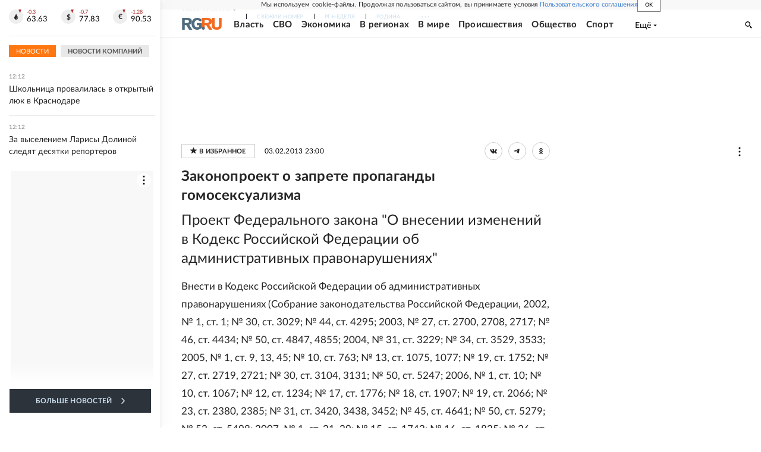

--- FILE ---
content_type: text/html
request_url: https://tns-counter.ru/nc01a**R%3Eundefined*rg_ru/ru/UTF-8/tmsec=mx3_rg_ru/575027788***
body_size: 17
content:
850E6609696DF803G1768814595:850E6609696DF803G1768814595